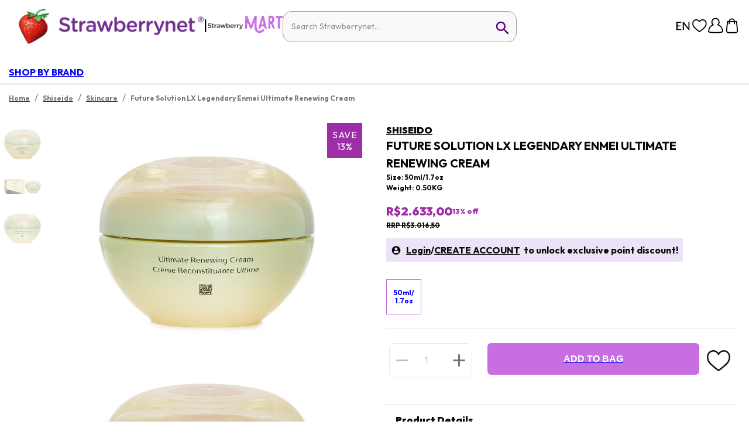

--- FILE ---
content_type: image/svg+xml
request_url: https://a.cdnsbn.com/images/ico-email.svg
body_size: 666
content:
<svg width="18" height="18" viewBox="0 0 18 18" xmlns="http://www.w3.org/2000/svg" xmlns:xlink="http://www.w3.org/1999/xlink">
    <defs>
        <path id="rdosuwffva" d="M0 0h17.479v17.479H0z"/>
    </defs>
    <g transform="translate(.06 .482)" fill="none" fill-rule="evenodd">
        <mask id="t2n2vgcaib" fill="#fff">
            <use xlink:href="#rdosuwffva"/>
        </mask>
        <path d="M8.74 17.479a8.74 8.74 0 1 1 0-17.48 8.74 8.74 0 0 1 0 17.48z" fill="#231F20" mask="url(#t2n2vgcaib)"/>
        <path d="m7.65 8.971.713.646a.377.377 0 0 0 .51 0l.712-.646 2.528 2.576h-6.99L7.65 8.971zM4.82 6.407 7.086 8.46l-2.268 2.311V6.407zm3.798 2.416L5.425 5.931h6.385L8.618 8.823zm4.042 2.197L10.149 8.46l2.51-2.274v4.833zm.136-5.849H4.06v7.136h9.36V5.171h-.624z" fill="#FFF" mask="url(#t2n2vgcaib)"/>
    </g>
</svg>
